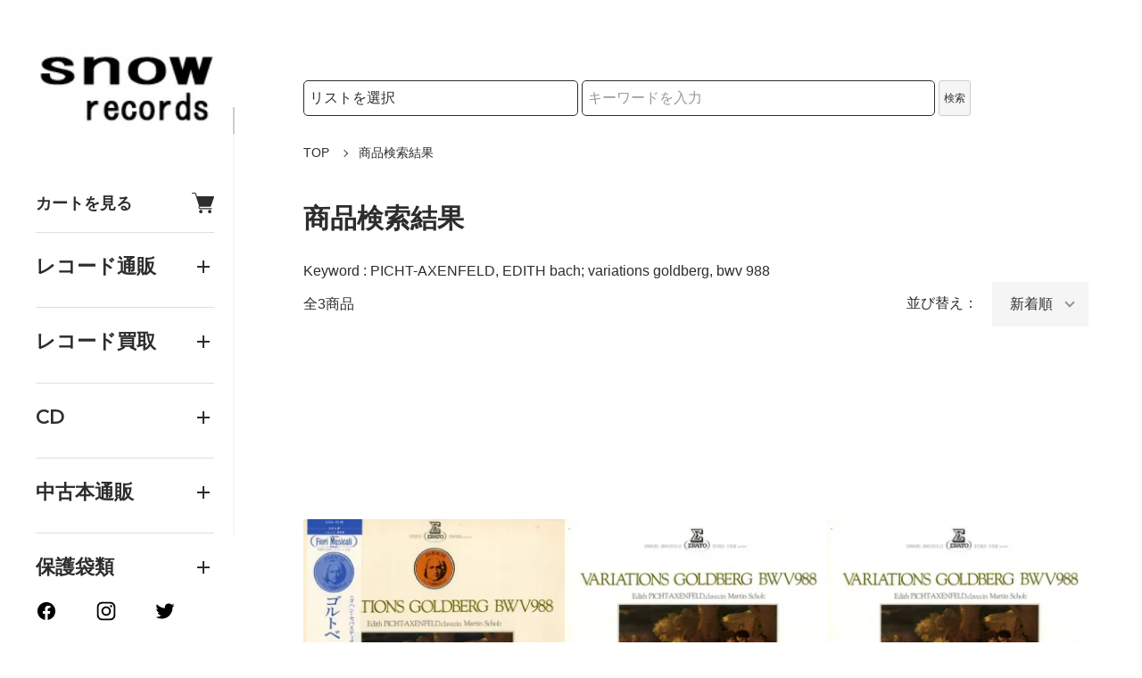

--- FILE ---
content_type: text/html; charset=EUC-JP
request_url: https://www.snowrecords.jp/?mode=srh&sort=n&cid=624153%2C0&keyword=PICHT-AXENFELD,%20EDITH%20bach;%20variations%20goldberg,%20bwv%20988
body_size: 20709
content:
<!DOCTYPE html PUBLIC "-//W3C//DTD XHTML 1.0 Transitional//EN" "http://www.w3.org/TR/xhtml1/DTD/xhtml1-transitional.dtd">
<html xmlns:og="http://ogp.me/ns#" xmlns:fb="http://www.facebook.com/2008/fbml" xmlns:mixi="http://mixi-platform.com/ns#" xmlns="http://www.w3.org/1999/xhtml" xml:lang="ja" lang="ja" dir="ltr">
<head>
<meta http-equiv="content-type" content="text/html; charset=euc-jp" />
<meta http-equiv="X-UA-Compatible" content="IE=edge,chrome=1" />
<meta name="viewport" content="width=device-width,initial-scale=1">
<title>商品検索 - 中古レコード・CD通販 | オールジャン取扱いのスノーレコード</title>
<meta name="Keywords" content="商品検索,中古レコード,vinyl,アナログ,CD,大阪,買取,通販" />
<meta name="Description" content="創業20年以上の老舗中古レコード通販サイト。ジャズ、ロック、クラシックなど様々なジャンルのアナログレコードやCDを取り扱い。全国からの買取も実施中。" />
<meta name="Author" content="スノーレコード" />
<meta name="Copyright" content="&amp;amp;amp;amp;amp;amp;amp;amp;copy; Hokuhokutou, Incorporated" />
<meta http-equiv="content-style-type" content="text/css" />
<meta http-equiv="content-script-type" content="text/javascript" />
<link rel="stylesheet" href="https://www.snowrecords.jp/css/framework/colormekit.css" type="text/css" />
<link rel="stylesheet" href="https://www.snowrecords.jp/css/framework/colormekit-responsive.css" type="text/css" />
<link rel="stylesheet" href="https://img07.shop-pro.jp/PA01027/662/css/12/index.css?cmsp_timestamp=20250930181024" type="text/css" />
<link rel="stylesheet" href="https://img07.shop-pro.jp/PA01027/662/css/12/product_srh.css?cmsp_timestamp=20250930181024" type="text/css" />

<link rel="alternate" type="application/rss+xml" title="rss" href="https://www.snowrecords.jp/?mode=rss" />
<link rel="shortcut icon" href="https://img07.shop-pro.jp/PA01027/662/favicon.ico?cmsp_timestamp=20251205184243" />
<script type="text/javascript" src="//ajax.googleapis.com/ajax/libs/jquery/1.11.0/jquery.min.js" ></script>
<meta property="og:title" content="商品検索 - 中古レコード・CD通販 | オールジャン取扱いのスノーレコード" />
<meta property="og:description" content="創業20年以上の老舗中古レコード通販サイト。ジャズ、ロック、クラシックなど様々なジャンルのアナログレコードやCDを取り扱い。全国からの買取も実施中。" />
<meta property="og:url" content="https://www.snowrecords.jp?mode=srh&sort=n&cid=624153%2C0&keyword=PICHT-AXENFELD%2C+EDITH+bach%3B+variations+goldberg%2C+bwv+988" />
<meta property="og:site_name" content="中古レコード・CD通販 | オールジャン取扱いのスノーレコード" />
<link rel="alternate" hreflang="en" href="https://www.snowrecords.com/">
<link rel="alternate" hreflang="ja" href="https://www.snowrecords.jp/">


<!-- Clarity tracking code for https://snowrecords.jp/ -->
<script type="text/javascript">
    (function(c,l,a,r,i,t,y){
        c[a]=c[a]||function(){(c[a].q=c[a].q||[]).push(arguments)};
        t=l.createElement(r);t.async=1;t.src="https://www.clarity.ms/tag/"+i;
        y=l.getElementsByTagName(r)[0];y.parentNode.insertBefore(t,y);
    })(window, document, "clarity", "script", "gy5ndw4b1c");
</script>

  <!-- {* アイコン定義 *} -->
  <svg xmlns="http://www.w3.org/2000/svg" style="display:none">
    <symbol id="minus" viewBox="0 0 500 500">
      <rect x="0" y="220" width="500" height="60" />
    </symbol>
    <symbol id="plus" viewBox="0 0 500 500">
      <rect x="0" y="220" width="500" height="60" />
      <rect x="220" y="0" width="60" height="500" />
    </symbol>
    <symbol id="interval" viewBox="0 0 500 500">
      <circle cx="180" cy="250" r="10" fill="currentColor" />
      <circle cx="250" cy="250" r="10" fill="currentColor" />
      <circle cx="320" cy="250" r="10" fill="currentColor" />
    </symbol>
    <symbol id="bars" viewBox="0 0 500 500">
      <rect x="0" y="50" width="500" height="20" />
      <rect x="0" y="240" width="500" height="20" />
      <rect x="0" y="430" width="500" height="20" />
    </symbol>
    <symbol id="close" viewBox="0 0 500 500">
      <line x1="60" x2="440" y1="30" y2="470" stroke="currentColor" stroke-width="15" stroke-linecap="square"/>
      <line x1="440" x2="60" y1="30" y2="470" stroke="currentColor" stroke-width="15" stroke-linecap="square"/>
    </symbol>
    <symbol id="envelope-o" viewBox="0 0 1792 1792">
      <path d="M1664 1504V736q-32 36-69 66-268 206-426 338-51 43-83 67t-86.5 48.5T897 1280h-2q-48 0-102.5-24.5T706 1207t-83-67q-158-132-426-338-37-30-69-66v768q0 13 9.5 22.5t22.5 9.5h1472q13 0 22.5-9.5t9.5-22.5zm0-1051v-24.5l-.5-13-3-12.5-5.5-9-9-7.5-14-2.5H160q-13 0-22.5 9.5T128 416q0 168 147 284 193 152 401 317 6 5 35 29.5t46 37.5 44.5 31.5T852 1143t43 9h2q20 0 43-9t50.5-27.5 44.5-31.5 46-37.5 35-29.5q208-165 401-317 54-43 100.5-115.5T1664 453zm128-37v1088q0 66-47 113t-113 47H160q-66 0-113-47T0 1504V416q0-66 47-113t113-47h1472q66 0 113 47t47 113z"/>
    </symbol>
    <symbol id="facebook" viewBox="-100 -100 1224 1224">
      <path d="m1024,512C1024,229.23,794.77,0,512,0S0,229.23,0,512c0,255.55,187.23,467.37,432,505.78v-357.78h-130v-148h130v-112.8c0-128.32,76.44-199.2,193.39-199.2,56.02,0,114.61,10,114.61,10v126h-64.56c-63.6,0-83.44,39.47-83.44,79.96v96.04h142l-22.7,148h-119.3v357.78c244.77-38.41,432-250.22,432-505.78Z"/><path style="fill:transparent" d="m711.3,660l22.7-148h-142v-96.04c0-40.49,19.84-79.96,83.44-79.96h64.56v-126s-58.59-10-114.61-10c-116.95,0-193.39,70.88-193.39,199.2v112.8h-130v148h130v357.78c26.07,4.09,52.78,6.22,80,6.22s53.93-2.13,80-6.22v-357.78h119.3Z"/>
    </symbol>
    <symbol id="google-plus" viewBox="0 0 1792 1792">
      <path d="M1181 913q0 208-87 370.5t-248 254-369 91.5q-149 0-285-58t-234-156-156-234-58-285 58-285 156-234 234-156 285-58q286 0 491 192L769 546Q652 433 477 433q-123 0-227.5 62T84 663.5 23 896t61 232.5T249.5 1297t227.5 62q83 0 152.5-23t114.5-57.5 78.5-78.5 49-83 21.5-74H477V791h692q12 63 12 122zm867-122v210h-209v209h-210v-209h-209V791h209V582h210v209h209z"/>
    </symbol>
    <symbol id="heart" viewBox="0 0 1792 1792">
      <path d="M896 1664q-26 0-44-18l-624-602q-10-8-27.5-26T145 952.5 77 855 23.5 734 0 596q0-220 127-344t351-124q62 0 126.5 21.5t120 58T820 276t76 68q36-36 76-68t95.5-68.5 120-58T1314 128q224 0 351 124t127 344q0 221-229 450l-623 600q-18 18-44 18z"/>
    </symbol>
    <symbol id="home" viewBox="0 0 1792 1792">
      <path d="M1472 992v480q0 26-19 45t-45 19h-384v-384H768v384H384q-26 0-45-19t-19-45V992q0-1 .5-3t.5-3l575-474 575 474q1 2 1 6zm223-69l-62 74q-8 9-21 11h-3q-13 0-21-7L896 424l-692 577q-12 8-24 7-13-2-21-11l-62-74q-8-10-7-23.5t11-21.5l719-599q32-26 76-26t76 26l244 204V288q0-14 9-23t23-9h192q14 0 23 9t9 23v408l219 182q10 8 11 21.5t-7 23.5z"/>
    </symbol>
    <symbol id="info-circle" viewBox="0 0 1792 1792">
      <path d="M1152 1376v-160q0-14-9-23t-23-9h-96V672q0-14-9-23t-23-9H672q-14 0-23 9t-9 23v160q0 14 9 23t23 9h96v320h-96q-14 0-23 9t-9 23v160q0 14 9 23t23 9h448q14 0 23-9t9-23zm-128-896V320q0-14-9-23t-23-9H800q-14 0-23 9t-9 23v160q0 14 9 23t23 9h192q14 0 23-9t9-23zm640 416q0 209-103 385.5T1281.5 1561 896 1664t-385.5-103T231 1281.5 128 896t103-385.5T510.5 231 896 128t385.5 103T1561 510.5 1664 896z"/>
    </symbol>
    <symbol id="instagram" viewBox="-40 -40 583.84 583.84">
      <path d="m251.92,45.39c67.27,0,75.23.26,101.8,1.47,24.56,1.12,37.9,5.22,46.78,8.67,11.76,4.57,20.15,10.03,28.97,18.84,8.82,8.82,14.28,17.21,18.84,28.97,3.45,8.88,7.55,22.22,8.67,46.78,1.21,26.56,1.47,34.53,1.47,101.8s-.26,75.23-1.47,101.8c-1.12,24.56-5.22,37.9-8.67,46.78-4.57,11.76-10.03,20.15-18.84,28.97-8.82,8.82-17.21,14.28-28.97,18.84-8.88,3.45-22.22,7.55-46.78,8.67-26.56,1.21-34.53,1.47-101.8,1.47s-75.24-.26-101.8-1.47c-24.56-1.12-37.9-5.22-46.78-8.67-11.76-4.57-20.15-10.03-28.97-18.84-8.82-8.82-14.28-17.21-18.84-28.97-3.45-8.88-7.55-22.22-8.67-46.78-1.21-26.56-1.47-34.53-1.47-101.8s.26-75.23,1.47-101.8c1.12-24.56,5.22-37.9,8.67-46.78,4.57-11.76,10.03-20.15,18.84-28.97s17.21-14.28,28.97-18.84c8.88-3.45,22.22-7.55,46.78-8.67,26.56-1.21,34.53-1.47,101.8-1.47m0-45.39c-68.42,0-77,.29-103.87,1.52-26.81,1.22-45.13,5.48-61.15,11.71-16.57,6.44-30.62,15.05-44.62,29.06-14.01,14.01-22.62,28.05-29.06,44.62-6.23,16.02-10.49,34.34-11.71,61.15-1.23,26.87-1.52,35.45-1.52,103.87s.29,77,1.52,103.87c1.22,26.81,5.48,45.13,11.71,61.15,6.44,16.57,15.05,30.62,29.06,44.62,14.01,14.01,28.05,22.62,44.62,29.06,16.02,6.23,34.34,10.49,61.15,11.71,26.87,1.23,35.45,1.52,103.87,1.52s77-.29,103.87-1.52c26.81-1.22,45.13-5.48,61.15-11.71,16.57-6.44,30.62-15.05,44.62-29.06,14.01-14.01,22.62-28.05,29.06-44.62,6.23-16.02,10.49-34.34,11.71-61.15,1.23-26.87,1.52-35.45,1.52-103.87s-.29-77-1.52-103.87c-1.22-26.81-5.48-45.13-11.71-61.15-6.44-16.57-15.05-30.62-29.06-44.62-14.01-14.01-28.05-22.62-44.62-29.06-16.02-6.23-34.34-10.49-61.15-11.71-26.87-1.23-35.45-1.52-103.87-1.52h0Z"/><path d="m251.92,122.56c-71.45,0-129.36,57.92-129.36,129.36s57.92,129.36,129.36,129.36,129.36-57.92,129.36-129.36-57.92-129.36-129.36-129.36Zm0,213.34c-46.38,0-83.97-37.6-83.97-83.97s37.6-83.97,83.97-83.97,83.97,37.6,83.97,83.97-37.6,83.97-83.97,83.97Z"/><circle cx="386.4" cy="117.44" r="30.23"/>
    </symbol>
    <symbol id="pencil" viewBox="0 0 1792 1792">
      <path d="M491 1536l91-91-235-235-91 91v107h128v128h107zm523-928q0-22-22-22-10 0-17 7l-542 542q-7 7-7 17 0 22 22 22 10 0 17-7l542-542q7-7 7-17zm-54-192l416 416-832 832H128v-416zm683 96q0 53-37 90l-166 166-416-416 166-165q36-38 90-38 53 0 91 38l235 234q37 39 37 91z"/>
    </symbol>
    <symbol id="pinterest-p" viewBox="0 0 1792 1792">
      <path d="M256 597q0-108 37.5-203.5T397 227t152-123 185-78T936 0q158 0 294 66.5T1451 260t85 287q0 96-19 188t-60 177-100 149.5-145 103-189 38.5q-68 0-135-32t-96-88q-10 39-28 112.5t-23.5 95-20.5 71-26 71-32 62.5-46 77.5-62 86.5l-14 5-9-10q-15-157-15-188 0-92 21.5-206.5T604 972t52-203q-32-65-32-169 0-83 52-156t132-73q61 0 95 40.5T937 514q0 66-44 191t-44 187q0 63 45 104.5t109 41.5q55 0 102-25t78.5-68 56-95 38-110.5 20-111 6.5-99.5q0-173-109.5-269.5T909 163q-200 0-334 129.5T441 621q0 44 12.5 85t27 65 27 45.5T520 847q0 28-15 73t-37 45q-2 0-17-3-51-15-90.5-56t-61-94.5-32.5-108T256 597z"/>
    </symbol>
    <symbol id="search" viewBox="0 0 520 520">
      <circle cx="210" cy="210" r="190" fill="none" stroke="currentColor" stroke-width="30" />
      <line x1="355" y1="355" x2="500" y2="500" stroke="currentColor" stroke-width="25">
    </symbol>
    <symbol id="shopping-cart" viewBox="0 -12.865 351.98 351.98" style="fill:currentColor;">
      <path d="m349.45,62.61v-.05c-1.22-1.32-2.8-2.32-4.65-3.01-1.53-.53-3.33-.85-5.18-.85H81.1l-13.21-41.9c-1.27-3.91-3.01-7.71-5.65-10.72-3.17-3.7-7.4-6.08-13.05-6.08H7.45C3.38,0,0,3.38,0,7.45s3.38,7.45,7.45,7.45h39.73c4.49-.05,6.5,6.39,6.5,6.39l60.6,191.9c-.37.37-.79.74-1.16,1.11-4.91,4.91-7.98,11.73-7.98,19.23s3.07,14.32,7.98,19.23c4.97,4.97,11.73,8.03,19.23,8.03h179c4.12,0,7.45-3.38,7.45-7.5s-3.33-7.45-7.45-7.45h-179c-3.38,0-6.45-1.37-8.66-3.59-2.27-2.27-3.65-5.34-3.65-8.72s1.37-6.45,3.65-8.66c2.22-2.27,5.28-3.65,8.66-3.65h158.66c3.54,0,6.13-1.48,8.03-3.75,1.32-1.53,2.17-3.28,2.75-4.97l49.61-140.12c.42-1.16.58-2.27.58-3.33,0-2.48-.9-4.65-2.54-6.45Z"/><path d="m151.53,274.58c-3.22-1.32-6.66-2.06-10.25-2.06s-7.08.74-10.25,2.06c-3.28,1.37-6.23,3.38-8.72,5.81v.05h-.05c-2.43,2.48-4.44,5.44-5.81,8.66v.05c-1.32,3.17-2.06,6.66-2.06,10.25s.74,7.03,2.06,10.25c1.38,3.28,3.38,6.23,5.81,8.72h.05c2.48,2.48,5.44,4.49,8.66,5.86h.05c3.17,1.32,6.66,2.01,10.25,2.01s7.03-.69,10.25-2.01c3.27-1.37,6.23-3.38,8.72-5.86,2.48-2.48,4.49-5.44,5.86-8.72,1.32-3.22,2.01-6.66,2.01-10.25s-.69-7.08-2.01-10.25c-1.37-3.28-3.38-6.24-5.86-8.72v-.05c-2.48-2.43-5.44-4.44-8.72-5.81Z"/><path d="m271.73,324.24c3.22,1.32,6.66,2.01,10.25,2.01s7.08-.69,10.25-2.01h.05c3.28-1.37,6.18-3.38,8.66-5.86h.05c2.48-2.48,4.44-5.44,5.81-8.72,1.32-3.22,2.06-6.66,2.06-10.25s-.74-7.08-2.06-10.25c-1.37-3.28-3.33-6.24-5.81-8.72l-.05-.05c-2.43-2.43-5.39-4.44-8.72-5.81-3.17-1.32-6.66-2.06-10.25-2.06s-7.03.74-10.25,2.06c-3.27,1.37-6.23,3.38-8.72,5.81v.05c-2.48,2.48-4.49,5.44-5.81,8.66v.05c-1.32,3.17-2.06,6.66-2.06,10.25s.74,7.03,2.06,10.25c1.32,3.28,3.33,6.23,5.81,8.72,2.48,2.48,5.44,4.49,8.72,5.86Z"/>
    </symbol>
    <symbol id="sign-in" viewBox="0 0 1792 1792">
      <path d="M1312 896q0 26-19 45l-544 544q-19 19-45 19t-45-19-19-45v-288H192q-26 0-45-19t-19-45V704q0-26 19-45t45-19h448V352q0-26 19-45t45-19 45 19l544 544q19 19 19 45zm352-352v704q0 119-84.5 203.5T1376 1536h-320q-13 0-22.5-9.5t-9.5-22.5q0-4-1-20t-.5-26.5 3-23.5 10-19.5 20.5-6.5h320q66 0 113-47t47-113V544q0-66-47-113t-113-47h-312l-11.5-1-11.5-3-8-5.5-7-9-2-13.5q0-4-1-20t-.5-26.5 3-23.5 10-19.5 20.5-6.5h320q119 0 203.5 84.5T1664 544z"/>
    </symbol>
    <symbol id="sign-out" viewBox="0 0 1792 1792">
      <path d="M704 1440q0 4 1 20t.5 26.5-3 23.5-10 19.5-20.5 6.5H352q-119 0-203.5-84.5T64 1248V544q0-119 84.5-203.5T352 256h320q13 0 22.5 9.5T704 288q0 4 1 20t.5 26.5-3 23.5-10 19.5T672 384H352q-66 0-113 47t-47 113v704q0 66 47 113t113 47h312l11.5 1 11.5 3 8 5.5 7 9 2 13.5zm928-544q0 26-19 45l-544 544q-19 19-45 19t-45-19-19-45v-288H512q-26 0-45-19t-19-45V704q0-26 19-45t45-19h448V352q0-26 19-45t45-19 45 19l544 544q19 19 19 45z"/>
    </symbol>
    <symbol id="star" viewBox="0 0 1792 1792">
      <path d="M1728 647q0 22-26 48l-363 354 86 500q1 7 1 20 0 21-10.5 35.5T1385 1619q-19 0-40-12l-449-236-449 236q-22 12-40 12-21 0-31.5-14.5T365 1569q0-6 2-20l86-500L89 695q-25-27-25-48 0-37 56-46l502-73L847 73q19-41 49-41t49 41l225 455 502 73q56 9 56 46z"/>
    </symbol>
    <symbol id="twitter" viewBox="0 0 1792 1792">
      <path d="M1684 408q-67 98-162 167 1 14 1 42 0 130-38 259.5T1369.5 1125 1185 1335.5t-258 146-323 54.5q-271 0-496-145 35 4 78 4 225 0 401-138-105-2-188-64.5T285 1033q33 5 61 5 43 0 85-11-112-23-185.5-111.5T172 710v-4q68 38 146 41-66-44-105-115t-39-154q0-88 44-163 121 149 294.5 238.5T884 653q-8-38-8-74 0-134 94.5-228.5T1199 256q140 0 236 102 109-21 205-78-37 115-142 178 93-10 186-50z"/>
    </symbol>
    <symbol id="user-plus" viewBox="0 0 1792 1792">
      <path d="M576 896c-106 0-196.5-37.5-271.5-112.5S192 618 192 512s37.5-196.5 112.5-271.5S470 128 576 128s196.5 37.5 271.5 112.5S960 406 960 512s-37.5 196.5-112.5 271.5S682 896 576 896zM1536 1024h352c8.7 0 16.2 3.2 22.5 9.5s9.5 13.8 9.5 22.5v192c0 8.7-3.2 16.2-9.5 22.5s-13.8 9.5-22.5 9.5h-352v352c0 8.7-3.2 16.2-9.5 22.5s-13.8 9.5-22.5 9.5h-192c-8.7 0-16.2-3.2-22.5-9.5s-9.5-13.8-9.5-22.5v-352H928c-8.7 0-16.2-3.2-22.5-9.5s-9.5-13.8-9.5-22.5v-192c0-8.7 3.2-16.2 9.5-22.5s13.8-9.5 22.5-9.5h352V672c0-8.7 3.2-16.2 9.5-22.5s13.8-9.5 22.5-9.5h192c8.7 0 16.2 3.2 22.5 9.5s9.5 13.8 9.5 22.5v352z"/>
      <path d="M800 1248c0 34.7 12.7 64.7 38 90s55.3 38 90 38h256v238c-45.3 33.3-102.3 50-171 50H139c-80.7 0-145.3-23-194-69s-73-109.3-73-190c0-35.3 1.2-69.8 3.5-103.5s7-70 14-109 15.8-75.2 26.5-108.5 25-65.8 43-97.5 38.7-58.7 62-81 51.8-40.2 85.5-53.5 70.8-20 111.5-20c12.7 0 25.7 5.7 39 17 52.7 40.7 104.2 71.2 154.5 91.5S516.7 971 576 971s114.2-10.2 164.5-30.5S842.3 889.7 895 849c13.3-11.3 26.3-17 39-17 88 0 160.3 32 217 96H928c-34.7 0-64.7 12.7-90 38s-38 55.3-38 90v192z"/>
    </symbol>
    <symbol id="user" viewBox="0 0 1792 1792">
      <path d="M1600 1405c0 80-24.3 143.2-73 189.5s-113.3 69.5-194 69.5H459c-80.7 0-145.3-23.2-194-69.5S192 1485 192 1405c0-35.3 1.2-69.8 3.5-103.5s7-70 14-109 15.8-75.2 26.5-108.5 25-65.8 43-97.5 38.7-58.7 62-81 51.8-40.2 85.5-53.5 70.8-20 111.5-20c6 0 20 7.2 42 21.5s46.8 30.3 74.5 48 63.7 33.7 108 48S851.3 971 896 971s89.2-7.2 133.5-21.5 80.3-30.3 108-48 52.5-33.7 74.5-48 36-21.5 42-21.5c40.7 0 77.8 6.7 111.5 20s62.2 31.2 85.5 53.5 44 49.3 62 81 32.3 64.2 43 97.5 19.5 69.5 26.5 108.5 11.7 75.3 14 109 3.5 68.2 3.5 103.5z"/>
      <path d="M1280 512c0 106-37.5 196.5-112.5 271.5S1002 896 896 896s-196.5-37.5-271.5-112.5S512 618 512 512s37.5-196.5 112.5-271.5S790 128 896 128s196.5 37.5 271.5 112.5S1280 406 1280 512z"/>
    </symbol>
    <symbol id="youtube" viewBox="0 0 576 512">
      <path d="M549.655 124.083c-6.281-23.65-24.787-42.276-48.284-48.597C458.781 64 288 64 288 64S117.22 64 74.629 75.486c-23.497 6.322-42.003 24.947-48.284 48.597-11.412 42.867-11.412 132.305-11.412 132.305s0 89.438 11.412 132.305c6.281 23.65 24.787 41.5 48.284 47.821C117.22 448 288 448 288 448s170.78 0 213.371-11.486c23.497-6.321 42.003-24.171 48.284-47.821 11.412-42.867 11.412-132.305 11.412-132.305s0-89.438-11.412-132.305zm-317.51 213.508V175.185l142.739 81.205-142.739 81.201z"></path>
    </symbol>
  </svg>
  <!-- {* //アイコン定義 *} -->

<script>
  var Colorme = {"page":"product_srh","shop":{"account_id":"PA01027662","title":"\u4e2d\u53e4\u30ec\u30b3\u30fc\u30c9\u30fbCD\u901a\u8ca9 | \u30aa\u30fc\u30eb\u30b8\u30e3\u30f3\u53d6\u6271\u3044\u306e\u30b9\u30ce\u30fc\u30ec\u30b3\u30fc\u30c9"},"basket":{"total_price":0,"items":[]},"customer":{"id":null}};

  (function() {
    function insertScriptTags() {
      var scriptTagDetails = [{"src":"https:\/\/colorme-cdn.cart-rcv.jp\/PA01027662\/all-f6afb15103cafee8f7e7c8180b0aca84-845.js","integrity":null},{"src":"https:\/\/connect.buyee.jp\/9bea2005bdfa9da9f7b073f534aa7c2dc38eaee1547ed82aec630ccad1f17f6d\/main.js","integrity":"sha384-byELcfWPQPzufYaYepX\/Uf+bV5nuK1t97MwHJrgJ1sd\/+TB4eXlZ7L8ZZvjYfL5q"},{"src":"https:\/\/disable-right-click.colorme.app\/js\/disable-right-click.js","integrity":null}];
      var entry = document.getElementsByTagName('script')[0];

      scriptTagDetails.forEach(function(tagDetail) {
        var script = document.createElement('script');

        script.type = 'text/javascript';
        script.src = tagDetail.src;
        script.async = true;

        if( tagDetail.integrity ) {
          script.integrity = tagDetail.integrity;
          script.setAttribute('crossorigin', 'anonymous');
        }

        entry.parentNode.insertBefore(script, entry);
      })
    }

    window.addEventListener('load', insertScriptTags, false);
  })();
</script>

<script async src="https://www.googletagmanager.com/gtag/js?id=G-W2NFX4XKN1"></script>
<script>
  window.dataLayer = window.dataLayer || [];
  function gtag(){dataLayer.push(arguments);}
  gtag('js', new Date());
  
      gtag('config', 'G-W2NFX4XKN1', (function() {
      var config = {};
      if (Colorme && Colorme.customer && Colorme.customer.id != null) {
        config.user_id = Colorme.customer.id;
      }
      return config;
    })());
  
  </script></head>
<body>
<meta name="colorme-acc-payload" content="?st=1&pt=10030&ut=0&at=PA01027662&v=20251207125821&re=&cn=88ed9e7b2a76c0c57e322f6553881cae" width="1" height="1" alt="" /><script>!function(){"use strict";Array.prototype.slice.call(document.getElementsByTagName("script")).filter((function(t){return t.src&&t.src.match(new RegExp("dist/acc-track.js$"))})).forEach((function(t){return document.body.removeChild(t)})),function t(c){var r=arguments.length>1&&void 0!==arguments[1]?arguments[1]:0;if(!(r>=c.length)){var e=document.createElement("script");e.onerror=function(){return t(c,r+1)},e.src="https://"+c[r]+"/dist/acc-track.js?rev=3",document.body.appendChild(e)}}(["acclog001.shop-pro.jp","acclog002.shop-pro.jp"])}();</script><div class="classic">
  <link rel="preconnect" href="https://fonts.googleapis.com">
  <link rel="preconnect" href="https://fonts.gstatic.com" crossorigin>
  <script src="https://img.shop-pro.jp/tmpl_js/90/slick.min.js" defer></script>
  <script src="https://img.shop-pro.jp/tmpl_js/90/jquery.magnific-popup.min.js" defer></script>
  
    <nav class="l-navigation">

        <div class="c-logo">
      <a href="https://www.snowrecords.jp/"><img src="https://img07.shop-pro.jp/PA01027/662/PA01027662.jpg?cmsp_timestamp=20251205184243" alt="中古レコード・CD通販 | オールジャン取扱いのスノーレコード" /></a>
    </div>
    
    <a href="https://www.snowrecords.jp/cart/proxy/basket?shop_id=PA01027662&shop_domain=snowrecords.jp" class="c-cart forMobile">
      <span class="c-cart-icon"><svg><use xlink:href="#shopping-cart"></use></svg><span></span></span>
    </a>
    <div class="c-drawerOpener" onclick="CLASSIC.drawerOpen();"><svg><use xlink:href="#bars"></use></svg></div>
    <div class="c-drawerCloser" onclick="CLASSIC.drawerClose();"><svg><use xlink:href="#close"></use></svg></div>

    <div class="c-drawer">
						
        			

      <a href="https://www.snowrecords.jp/cart/proxy/basket?shop_id=PA01027662&shop_domain=snowrecords.jp" class="c-cart">
        カートを見る<span class="c-cart-icon"><svg><use xlink:href="#shopping-cart"></use></svg><span></span></span>
      </a>
<hr>
			        <h4 class="c-accordionHeader">
          レコード通販
        </h4>
<div class="c-accordion">

<div class="c-top-interval">
    <form role="search" action="https://www.snowrecords.jp/" method="get">
        <input type="hidden" name="mode" value="srh" /><input type="hidden" name="sort" value="n" />
        
        <label for="search-category-main" class="visually-hidden">検索カテゴリ</label>
        <select name="cid" id="search-category-main" class="search-select">
            <option value="624153,0">レコード通販検索</option>
        </select>
        
        <div class="c-search">
            <div class="l-header-search__input">
                <label for="search-keyword-main" class="visually-hidden">検索キーワード</label>
                <input type="text" name="keyword" id="search-keyword-main" placeholder="" />
            </div>
            <button class="l-header-search__submit" type="submit" aria-label="検索">
                <svg><use xlink:href="#search"></use></svg>
            </button>
        </div>
    </form>
</div>
<style>
.visually-hidden {
    position: absolute;
    width: 1px;
    height: 1px;
    padding: 0;
    margin: -1px;
    overflow: hidden;
    clip: rect(0, 0, 0, 0);
    white-space: nowrap;
    border: 0;
}
</style>

								<ul>
									<li><a href="https://www.snowrecords.jp/?mode=cate&cbid=624153&csid=0&sort=n">通販リスト一覧</a></li>
								</ul>
								<div class="c-accordionHeader">邦楽</div>
								<ul class="c-accordion">
									<li><a href="https://www.snowrecords.jp/?mode=cate&amp;cbid=624153&amp;csid=43&amp;sort=n">日本のポップス</a></li>
									<li><a href="https://www.snowrecords.jp/?mode=cate&amp;cbid=624153&amp;csid=44&amp;sort=n">日本のロック</a></li>
									<li><a href="https://www.snowrecords.jp/?mode=cate&amp;cbid=624153&amp;csid=24&amp;sort=n">演歌</a></li>
									<li><a href="https://www.snowrecords.jp/?mode=cate&amp;cbid=624153&amp;csid=34&amp;sort=n">グループ・サウンズ</a></li>
									<li><a href="https://www.snowrecords.jp/?mode=cate&amp;cbid=624153&amp;csid=93&amp;sort=n">軍歌</a></li>
									<li><a href="https://www.snowrecords.jp/?mode=cate&amp;cbid=624153&amp;csid=75&amp;sort=n">校歌</a></li>
									<li><a href="https://www.snowrecords.jp/?mode=cate&amp;cbid=624153&amp;csid=48&amp;sort=n">琴</a></li>
									<li><a href="https://www.snowrecords.jp/?mode=cate&amp;cbid=624153&amp;csid=76&amp;sort=n">尺八</a></li>
									<li><a href="https://www.snowrecords.jp/?mode=cate&amp;cbid=624153&amp;csid=77&amp;sort=n">三味線</a></li>
									<li><a href="https://www.snowrecords.jp/?mode=cate&amp;cbid=624153&amp;csid=78&amp;sort=n">昭和歌謡</a></li>
									<li><a href="https://www.snowrecords.jp/?mode=cate&amp;cbid=624153&amp;csid=84&amp;sort=n">シンガーソングライター</a></li>
									<li><a href="https://www.snowrecords.jp/?mode=cate&amp;cbid=624153&amp;csid=87&amp;sort=n">宝塚歌劇</a></li>
									<li><a href="https://www.snowrecords.jp/?mode=cate&amp;cbid=624153&amp;csid=51&amp;sort=n">民謡</a></li>
									<li><a href="https://www.snowrecords.jp/?mode=cate&amp;cbid=624153&amp;csid=72&amp;sort=n">浪曲</a></li>
								</ul>
								<div class="c-accordionHeader">R&amp;B/ソウル</div>
								<ul class="c-accordion">
									<li><a href="https://www.snowrecords.jp/?mode=cate&amp;cbid=624153&amp;csid=66&amp;sort=n">R&amp;B</a></li>
									<li><a href="https://www.snowrecords.jp/?mode=cate&amp;cbid=624153&amp;csid=80&amp;sort=n">ソウルミュージック</a></li>
									<li><a href="https://www.snowrecords.jp/?mode=cate&amp;cbid=624153&amp;csid=27&amp;sort=n">ファンク</a></li>
									<li><a href="https://www.snowrecords.jp/?mode=cate&amp;cbid=624153&amp;csid=52&amp;sort=n">モータウン</a></li>
								</ul>
								<div class="c-accordionHeader">イージー・リスニング</div>
								<ul class="c-accordion">
									<li><a href="https://www.snowrecords.jp/?mode=cate&amp;cbid=624153&amp;csid=22&amp;sort=n">イージーリスニング全般</a></li>
									<li><a href="https://www.snowrecords.jp/?mode=cate&amp;cbid=624153&amp;csid=23&amp;sort=n">エレクトーン</a></li>
									<li><a href="https://www.snowrecords.jp/?mode=cate&amp;cbid=624153&amp;csid=55&amp;sort=n">ニューエイジ</a></li>
								</ul>
								<div class="c-accordionHeader">カントリー/ブルース</div>
								<ul class="c-accordion">
									<li><a href="https://www.snowrecords.jp/?mode=cate&amp;cbid=624153&amp;csid=13&amp;sort=n">カントリー・ミュージック</a></li>
									<li><a href="https://www.snowrecords.jp/?mode=cate&amp;cbid=624153&amp;csid=81&amp;sort=n">サザンロック</a></li>
									<li><a href="https://www.snowrecords.jp/?mode=cate&amp;cbid=624153&amp;csid=5&amp;sort=n">ブルース</a></li>
									<li><a href="https://www.snowrecords.jp/?mode=cate&amp;cbid=624153&amp;csid=99&amp;sort=n">ブルーグラス</a></li>
								</ul>
								<div class="c-accordionHeader">クラシック音楽</div>
								<ul class="c-accordion">
									<li><a href="https://www.snowrecords.jp/?mode=cate&amp;cbid=624153&amp;csid=11&amp;sort=n">クラシック音楽全般</a></li>
									<li><a href="https://www.snowrecords.jp/?mode=cate&amp;cbid=624153&amp;csid=61&amp;sort=n">オペラ</a></li>
								</ul>
								<div class="c-accordionHeader">コメディー／お笑い</div>
								<ul class="c-accordion">
									<li><a href="https://www.snowrecords.jp/?mode=cate&amp;cbid=624153&amp;csid=12&amp;sort=n">お笑い</a></li>
									<li><a href="https://www.snowrecords.jp/?mode=cate&amp;cbid=624153&amp;csid=67&amp;sort=n">落語</a></li>
								</ul>
								<div class="c-accordionHeader">サウンドトラック</div>
								<ul class="c-accordion">
									<li><a href="https://www.snowrecords.jp/?mode=cate&amp;cbid=624153&amp;csid=2&amp;sort=n">アニメ</a></li>
									<li><a href="https://www.snowrecords.jp/?mode=cate&amp;cbid=624153&amp;csid=29&amp;sort=n">ゲームミュージック</a></li>
									<li><a href="https://www.snowrecords.jp/?mode=cate&amp;cbid=624153&amp;csid=62&amp;sort=n">サウンドトラック全般</a></li>
									<li><a href="https://www.snowrecords.jp/?mode=cate&amp;cbid=624153&amp;csid=18&amp;sort=n">ディズニー</a></li>
									<li><a href="https://www.snowrecords.jp/?mode=cate&amp;cbid=624153&amp;csid=91&amp;sort=n">特撮</a></li>
									<li><a href="https://www.snowrecords.jp/?mode=cate&amp;cbid=624153&amp;csid=54&amp;sort=n">ミュージカル</a></li>
								</ul>
								<div class="c-accordionHeader">ジャズ</div>
								<ul class="c-accordion">
									<li><a href="https://www.snowrecords.jp/?mode=cate&cbid=624153&csid=53&amp;sort=n">アシッドジャズ</a></li>
									<li><a href="https://www.snowrecords.jp/?mode=cate&amp;cbid=624153&amp;csid=46&amp;sort=n">ジャズ全般</a></li>
									<li><a href="https://www.snowrecords.jp/?mode=cate&amp;cbid=624153&amp;csid=28&amp;sort=n">フュージョン</a></li>
									<li><a href="https://www.snowrecords.jp/?mode=cate&amp;cbid=624153&amp;csid=6&amp;sort=n">ボサノヴァ</a></li>
								</ul>
								<div class="c-accordionHeader">宗教関連</div>
								<ul class="c-accordion">
									<li><a href="https://www.snowrecords.jp/?mode=cate&amp;cbid=624153&amp;csid=32&amp;sort=n">ゴスペル</a></li>
									<li><a href="https://www.snowrecords.jp/?mode=cate&amp;cbid=624153&amp;csid=70&amp;sort=n">宗教音楽</a></li>
								</ul>
								<div class="c-accordionHeader">ダンス・ミュージック</div>
								<ul class="c-accordion">
									<li><a href="https://www.snowrecords.jp/?mode=cate&cbid=624153&csid=53&amp;sort=n">アシッドジャズ</a></li>
									<li><a href="https://www.snowrecords.jp/?mode=cate&amp;cbid=624153&amp;csid=17&amp;sort=n">ディスコミュージック</a></li>
									<li><a href="https://www.snowrecords.jp/?mode=cate&amp;cbid=624153&amp;csid=89&amp;sort=n">テクノ</a></li>
									<li><a href="https://www.snowrecords.jp/?mode=cate&amp;cbid=624153&amp;csid=40&amp;sort=n">ハウス</a></li>
								</ul>
								<div class="c-accordionHeader">チルドレン/童謡</div>
								<ul class="c-accordion">
									<li><a href="https://www.snowrecords.jp/?mode=cate&amp;cbid=624153&amp;csid=10&amp;sort=n">チルドレンズ・ソング</a></li>
									<li><a href="https://www.snowrecords.jp/?mode=cate&amp;cbid=624153&amp;csid=20&amp;sort=n">童謡</a></li>
								</ul>
								<div class="c-accordionHeader">パンク/ニューウェイヴ</div>
								<ul class="c-accordion">
									<li><a href="https://www.snowrecords.jp/?mode=cate&amp;cbid=624153&amp;csid=65&amp;sort=n">パンク/ハードコア</a></li>
									<li><a href="https://www.snowrecords.jp/?mode=cate&amp;cbid=624153&amp;csid=56&amp;sort=n">ニューウェイヴ</a></li>
									<li><a href="https://www.snowrecords.jp/?mode=cate&amp;cbid=624153&amp;csid=33&amp;sort=n">ゴシック/ダークウェイヴ</a></li>
								</ul>
								<div class="c-accordionHeader">フォーク・ロック</div>
								<ul class="c-accordion">
									<li><a href="https://www.snowrecords.jp/?mode=cate&amp;cbid=624153&amp;csid=25&amp;sort=n">フォークロック全般</a></li>
								</ul>
								<div class="c-accordionHeader">HM/HR</div>
								<ul class="c-accordion">
									<li><a href="https://www.snowrecords.jp/?mode=cate&amp;cbid=624153&amp;csid=45&amp;sort=n">ジャパニーズ・メタル</a></li>
									<li><a href="https://www.snowrecords.jp/?mode=cate&amp;cbid=624153&amp;csid=50&amp;sort=n">ヘヴィメタル/ハードロック</a></li>
								</ul>
								<div class="c-accordionHeader">ポップス</div>
								<ul class="c-accordion">
									<li><a href="https://www.snowrecords.jp/?mode=cate&amp;cbid=624153&amp;csid=63&amp;sort=n">ポップス全般</a></li>
									<li><a href="https://www.snowrecords.jp/?mode=cate&amp;cbid=624153&amp;csid=9&amp;sort=n">シャンソン/フレンチポップ</a>
									<li><a href="https://www.snowrecords.jp/?mode=cate&amp;cbid=624153&amp;csid=43&amp;sort=n">日本のポップス</a></li>
								</ul>
								<div class="c-accordionHeader">ラップ/ヒップホップ</div>
								<ul class="c-accordion">
									<li><a href="https://www.snowrecords.jp/?mode=cate&amp;cbid=624153&amp;csid=39&amp;sort=n">ラップ/ヒップホップ全般</a></li>
								</ul>
								<div class="c-accordionHeader">ラテン音楽</div>
								<ul class="c-accordion">
									<li><a href="https://www.snowrecords.jp/?mode=cate&amp;cbid=624153&amp;csid=73&amp;sort=n">サルサ</a></li>
									<li><a href="https://www.snowrecords.jp/?mode=cate&amp;cbid=624153&amp;csid=74&amp;sort=n">サンバ</a></li>
									<li><a href="https://www.snowrecords.jp/?mode=cate&amp;cbid=624153&amp;csid=88&amp;sort=n">タンゴ</a></li>
									<li><a href="https://www.snowrecords.jp/?mode=cate&amp;cbid=624153&amp;csid=97&amp;sort=n">フォルクローレ</a></li>
									<li><a href="https://www.snowrecords.jp/?mode=cate&amp;cbid=624153&amp;csid=98&amp;sort=n">フラメンコ</a></li>
									<li><a href="https://www.snowrecords.jp/?mode=cate&amp;cbid=624153&amp;csid=6&amp;sort=n">ボサノヴァ</a></li>
									<li><a href="https://www.snowrecords.jp/?mode=cate&amp;cbid=624153&amp;csid=49&amp;sort=n">ラテン音楽全般</a></li>
								</ul>
								<div class="c-accordionHeader">レゲエ</div>
								<ul class="c-accordion">
									<li><a href="https://www.snowrecords.jp/?mode=cate&amp;cbid=624153&amp;csid=69&amp;sort=n">レゲエ</a></li>
									<li><a href="https://www.snowrecords.jp/?mode=cate&amp;cbid=624153&amp;csid=79&amp;sort=n">スカ</a></li>
								</ul>
								<div class="c-accordionHeader">ロック</div>
								<ul class="c-accordion">
									<li><a href="https://www.snowrecords.jp/?mode=cate&amp;cbid=624153&amp;csid=3&amp;sort=n">AOR</a></li>
									<li><a href="https://www.snowrecords.jp/?mode=cate&amp;cbid=624153&amp;csid=41&amp;sort=n">インダストリアル</a></li>
									<li><a href="https://www.snowrecords.jp/?mode=cate&amp;cbid=624153&amp;csid=1&amp;sort=n">オルタナ</a></li>
									<li><a href="https://www.snowrecords.jp/?mode=cate&amp;cbid=624153&amp;csid=60&amp;sort=n">オールディーズ</a></li>
									<li><a href="https://www.snowrecords.jp/?mode=cate&amp;cbid=624153&amp;csid=30&amp;sort=n">ガレージロック</a><br>
										<li><a href="https://www.snowrecords.jp/?mode=cate&amp;cbid=624153&amp;csid=31&amp;sort=n">グラムロック</a></li>
									<li><a href="https://www.snowrecords.jp/?mode=cate&amp;cbid=624153&amp;csid=85&amp;sort=n">サーフロック</a></li>
									<li><a href="https://www.snowrecords.jp/?mode=cate&amp;cbid=624153&amp;csid=41&amp;sort=n">ノイズ/インダストリアル</a></li>
									<li><a href="https://www.snowrecords.jp/?mode=cate&amp;cbid=624153&amp;csid=7&amp;sort=n">ブリティッシュ・ビート</a></li>
									<li><a href="https://www.snowrecords.jp/?mode=cate&amp;cbid=624153&amp;csid=64&amp;sort=n">プログレ</a></li>
									<li><a href="https://www.snowrecords.jp/?mode=cate&amp;cbid=624153&amp;csid=71&amp;sort=n">ロック全般</a></li>
								</ul>
								<div class="c-accordionHeader">ワールド・ミュージック</div>
								<ul class="c-accordion">
									<li><a href="https://www.snowrecords.jp/?mode=cate&amp;cbid=624153&amp;csid=8&amp;sort=n">カンツォーネ</a></li>
									<li><a href="https://www.snowrecords.jp/?mode=cate&amp;cbid=624153&amp;csid=38&amp;sort=n">ハワイアン</a></li>
									<li><a href="https://www.snowrecords.jp/?mode=cate&amp;cbid=624153&amp;csid=94&amp;sort=n">ワールド全般</a></li>
								</ul>
								<div class="c-accordionHeader">その他</div>
								<ul class="c-accordion">
									<li><a href="https://www.snowrecords.jp/?mode=cate&amp;cbid=624153&amp;csid=42&amp;sort=n">インストラクション</a></li>
									<li><a href="https://www.snowrecords.jp/?mode=cate&amp;cbid=624153&amp;csid=47&amp;sort=n">カラオケ</a></li>
									<li><a href="https://www.snowrecords.jp/?mode=cate&amp;cbid=624153&amp;csid=82&amp;sort=n">スポークン・ワールド</a></li>
									<li><a href="https://www.snowrecords.jp/?mode=cate&amp;cbid=624153&amp;csid=83&amp;sort=n">スポーツ</a></li>
									<li><a href="https://www.snowrecords.jp/?mode=cate&amp;cbid=624153&amp;csid=19&amp;sort=n">ドキュメンタリー</a></li>
									</ul>
			</div>
			<hr>
              <h4 class="c-accordionHeader">
          レコード買取
        </h4>
<div class="c-accordion">

<div class="c-top-interval">
    <form role="search" action="https://www.snowrecords.jp/" method="get">
        <input type="hidden" name="mode" value="srh" /><input type="hidden" name="sort" value="n" />
        
        <label for="search-category-buyback" class="visually-hidden">検索カテゴリ</label>
        <select name="cid" id="search-category-buyback" class="search-select">
            <option value="624149,0">レコード買取検索</option>
        </select>
        
        <div class="c-search">
            <div class="l-header-search__input">
                <label for="search-keyword-buyback" class="visually-hidden">検索キーワード</label>
                <input type="text" name="keyword" id="search-keyword-buyback" placeholder="" />
            </div>
            <button class="l-header-search__submit" type="submit" aria-label="買取情報を検索">
                <svg><use xlink:href="#search"></use></svg>
            </button>
        </div>
    </form>
</div>

					
								<ul>
									<li><a href="https://www.snowrecords.jp/?mode=f6">レコード買取について</a></li><br>
									<li><a href="https://www.snowrecords.jp/?mode=cate&amp;cbid=624149&csid=0&amp;sort=n">買取リスト一覧</a></li>
								</ul>
								<div class="c-accordionHeader">邦楽</div>
								<ul class="c-accordion">
									<li><a href="https://www.snowrecords.jp/?mode=cate&amp;cbid=624149&amp;csid=43&amp;sort=n">日本のポップス</a></li>
									<li><a href="https://www.snowrecords.jp/?mode=cate&amp;cbid=624149&amp;csid=44&amp;sort=n">日本のロック</a></li>
									<li><a href="https://www.snowrecords.jp/?mode=cate&amp;cbid=624149&amp;csid=24&amp;sort=n">演歌</a></li>
									<li><a href="https://www.snowrecords.jp/?mode=cate&amp;cbid=624149&amp;csid=34&amp;sort=n">グループサウンズ</a></li>
									<li><a href="https://www.snowrecords.jp/?mode=cate&amp;cbid=624149&amp;csid=93&amp;sort=n">軍歌</a></li>
									<li><a href="https://www.snowrecords.jp/?mode=cate&amp;cbid=624149&amp;csid=75&amp;sort=n">校歌</a></li>
									<li><a href="https://www.snowrecords.jp/?mode=cate&amp;cbid=624149&amp;csid=48&amp;sort=n">琴</a></li>
									<li><a href="https://www.snowrecords.jp/?mode=cate&amp;cbid=624149&amp;csid=76&amp;sort=n">尺八</a></li>
									<li><a href="https://www.snowrecords.jp/?mode=cate&amp;cbid=624149&amp;csid=77&amp;sort=n">三味線</a></li>
									<li><a href="https://www.snowrecords.jp/?mode=cate&amp;cbid=624149&amp;csid=78&amp;sort=n">昭和歌謡</a></li>
									<li><a href="httsp://www.snowrecords.jp/?mode=cate&amp;cbid=624149&amp;csid=84&amp;sort=n">シンガーソングライター</a></li>
									<li><a href="https://www.snowrecords.jp/?mode=cate&amp;cbid=624149&amp;csid=87&amp;sort=n">宝塚歌劇</a></li>
									<li><a href="https://www.snowrecords.jp/?mode=cate&amp;cbid=624149&amp;csid=51&amp;sort=n">民謡</a></li>
									<li><a href="https://www.snowrecords.jp/?mode=cate&amp;cbid=624149&amp;csid=72&amp;sort=n">浪曲</a></li>
								</ul>
								<div class="c-accordionHeader">R&amp;B/ソウル</div>
								<ul class="c-accordion">
									<li><a href="https://www.snowrecords.jp/?mode=cate&amp;cbid=624149&amp;csid=66&amp;sort=n">R&amp;B</a></li>
									<li><a href="https://www.snowrecords.jp/?mode=cate&amp;cbid=624149&amp;csid=80&amp;sort=n">ソウルミュージック</a></li>
									<li><a href="https://www.snowrecords.jp/?mode=cate&amp;cbid=624149&amp;csid=27&amp;sort=n">ファンク</a></li>
									<li><a href="https://www.snowrecords.jp/?mode=cate&amp;cbid=624149&amp;csid=52&amp;sort=n">モータウン</a></li>
								</ul>
								<div class="c-accordionHeader">イージー・リスニング</div>
								<ul class="c-accordion">
									<li><a href="https://www.snowrecords.jp/?mode=cate&amp;cbid=624149&amp;csid=22&amp;sort=n">イージーリスニング全般</a></li>
									<li><a href="https://www.snowrecords.jp/?mode=cate&amp;cbid=624149&amp;csid=23&amp;sort=n">エレクトーン</a></li>
									<li><a href="https://www.snowrecords.jp/?mode=cate&amp;cbid=624149&amp;csid=55&amp;sort=n">ニュー・エイジ</a></li>
								</ul>
								<div class="c-accordionHeader">カントリー/ブルース</div>
								<ul class="c-accordion">
									<li><a href="https://www.snowrecords.jp/?mode=cate&amp;cbid=624149&amp;csid=13&amp;sort=n">カントリー・ミュージック</a></li>
									<li><a href="https://www.snowrecords.jp/?mode=cate&amp;cbid=624149&amp;csid=81&amp;sort=n">サザン・ロック</a></li>
									<li><a href="https://www.snowrecords.jp/?mode=cate&amp;cbid=624149&amp;csid=5&amp;sort=n">ブルース</a></li>
									<li><a href="https://www.snowrecords.jp/?mode=cate&amp;cbid=624149&amp;csid=100&amp;sort=n">ブルーグラス</a></li>
								</ul>
								<div class="c-accordionHeader">クラシック音楽</div>
								<ul class="c-accordion">
									<li><a href="https://www.snowrecords.jp/?mode=cate&amp;cbid=624149&amp;csid=11&amp;sort=n">クラシック音楽全般</a></li>
									<li><a href="https://www.snowrecords.jp/?mode=cate&amp;cbid=624149&amp;csid=61&amp;sort=n">オペラ</a></li>
								</ul>
								<div class="c-accordionHeader">コメディー／お笑い</div>
								<ul class="c-accordion">
									<li><a href="https://www.snowrecords.jp/?mode=cate&amp;cbid=624149&amp;csid=12&amp;sort=n">お笑い</a></li>
									<li><a href="https://www.snowrecords.jp/?mode=cate&amp;cbid=624149&amp;csid=67&amp;sort=n">落語</a></li>
								</ul>
								<div class="c-accordionHeader">サウンドトラック</div>
								<ul class="c-accordion">
									<li><a href="https://www.snowrecords.jp/?mode=cate&amp;cbid=624149&amp;csid=2&amp;sort=n">アニメ</a></li>
									<li><a href="https://www.snowrecords.jp/?mode=cate&amp;cbid=624149&amp;csid=29&amp;sort=n">ゲームミュージック</a></li>
									<li><a href="https://www.snowrecords.jp/?mode=cate&amp;cbid=624149&amp;csid=62&amp;sort=n">サントラ全般</a></li>
									<li><a href="https://www.snowrecords.jp/?mode=cate&amp;cbid=624149&amp;csid=18&amp;sort=n">ディズニー</a></li>
									<li><a href="https://www.snowrecords.jp/?mode=cate&amp;cbid=624149&amp;csid=91&amp;sort=n">特撮</a></li>
									<li><a href="https://www.snowrecords.jp/?mode=cate&amp;cbid=624149&amp;csid=54&amp;sort=n">ミュージカル</a></li>
								</ul>
								<div class="c-accordionHeader">ジャズ</div>
								<ul class="c-accordion">
									<li><a href="https://www.snowrecords.jp/?mode=cate&amp;cbid=624149&amp;csid=46&amp;sort=n">ジャズ全般</a></li>
									<li><a href="https://www.snowrecords.jp/?mode=cate&amp;cbid=624149&amp;csid=28&amp;sort=n">フュージョン</a></li>
								</ul>
								<div class="c-accordionHeader">宗教関連</div>
								<ul class="c-accordion">
									<li><a href="https://www.snowrecords.jp/?mode=cate&amp;cbid=624149&amp;csid=32&amp;sort=n">ゴスペル</a></li>
									<li><a href="https://www.snowrecords.jp/?mode=cate&amp;cbid=624149&amp;csid=70&amp;sort=n">宗教音楽</a></li>
								</ul>
								<div class="c-accordionHeader">ダンス・ミュージック</div>
								<ul class="c-accordion">
									<li><a href="https://www.snowrecords.jp/?mode=cate&amp;cbid=624149&amp;csid=53&amp;sort=n">アシッドジャズ</a></li>
									<li><a href="https://www.snowrecords.jp/?mode=cate&amp;cbid=624149&amp;csid=17&amp;sort=n">ディスコミュージック</a></li>
									<li><a href="https://www.snowrecords.jp/?mode=cate&amp;cbid=624149&amp;csid=89&amp;sort=n">テクノ</a></li>
									<li><a href="https://www.snowrecords.jp/?mode=cate&amp;cbid=624149&amp;csid=40&amp;sort=n">ハウス</a></li>
								</ul>
								<div class="c-accordionHeader">チルドレン/童謡</div>
								<ul class="c-accordion">
									<li><a href="https://www.snowrecords.jp/?mode=cate&amp;cbid=624149&amp;csid=10&amp;sort=n">チルドレンズソング</a></li>
									<li><a href="https://www.snowrecords.jp/?mode=cate&amp;cbid=624149&amp;csid=20&amp;sort=n">童謡</a></li>
								</ul>
								<div class="c-accordionHeader">パンク/ニューウェイヴ</div>
								<ul class="c-accordion">
									<li><a href="httsp://www.snowrecords.jp/?mode=cate&amp;cbid=624149&amp;csid=56&amp;sort=n">ニュー・ウェイヴ</a></li>
									<li><a href="https://www.snowrecords.jp/?mode=cate&amp;cbid=624149&amp;csid=65&amp;sort=n">パンク・ロック</a></li>
								</ul>
								<div class="c-accordionHeader">フォーク・ロック</div>
								<ul class="c-accordion">
									<li><a href="https://www.snowrecords.jp/?mode=cate&amp;cbid=624149&amp;csid=25&amp;sort=n">フォーク・ロック全般</a></li>
								</ul>
								<div class="c-accordionHeader">HM/HR</div>
								<ul class="c-accordion">
									<li><a href="https://www.snowrecords.jp/?mode=cate&amp;cbid=624149&amp;csid=45&amp;sort=n">ジャパニーズ・メタル</a></li>
									<li><a href="https://www.snowrecords.jp/?mode=cate&amp;cbid=624149&amp;csid=50&amp;sort=n">ヘヴィメタル/ハードロック</a></li>
								</ul>
								<div class="c-accordionHeader">ポップス</div>
								<ul class="c-accordion">
									<li><a href="https://www.snowrecords.jp/?mode=cate&amp;cbid=624149&amp;csid=26&amp;sort=n">フレンチポップ</a></li>
									<li><a href="https://www.snowrecords.jp/?mode=cate&amp;cbid=624149&amp;csid=63&amp;sort=n">ポップス全般</a></li>
								</ul>
								<div class="c-accordionHeader">ラップ/ヒップホップ</div>
								<ul class="c-accordion">
									<li><a href="https://www.snowrecords.jp/?mode=cate&amp;cbid=624149&amp;csid=39&amp;sort=n">ラップ/ヒップホップ全般</a></li>
								</ul>
								<div class="c-accordionHeader">ラテン音楽</div>
								<ul class="c-accordion">
									<li><a href="https://www.snowrecords.jp/?mode=cate&amp;cbid=624149&amp;csid=73&amp;sort=n">サルサ</a></li>
									<li><a href="https://www.snowrecords.jp/?mode=cate&amp;cbid=624149&amp;csid=74&amp;sort=n">サンバ</a></li>
									<li><a href="https://www.snowrecords.jp/?mode=cate&amp;cbid=624149&amp;csid=88&amp;sort=n">タンゴ</a></li>
									<li><a href="https://www.snowrecords.jp/?mode=cate&amp;cbid=624149&amp;csid=97&amp;sort=n">フォルクローレ</a></li>
									<li><a href="https://www.snowrecords.jp/?mode=cate&amp;cbid=624149&amp;csid=98&amp;sort=n">フラメンコ</a></li>
									<li><a href="https://www.snowrecords.jp/?mode=cate&amp;cbid=624149&amp;csid=6&amp;sort=n">ボサノヴァ</a></li>
									<li><a href="https://www.snowrecords.jp/?mode=cate&amp;cbid=624149&amp;csid=49&amp;sort=n">ラテン音楽全般</a></li>
								</ul>
								<div class="c-accordionHeader">レゲエ</div>
								<ul class="c-accordion">
									<li><a href="https://www.snowrecords.jp/?mode=cate&amp;cbid=624149&amp;csid=69&amp;sort=n">レゲエ</a></li>
									<li><a href="https://www.snowrecords.jp/?mode=cate&amp;cbid=624149&amp;csid=79&amp;sort=n">スカ</a></li>
								</ul>
								<div class="c-accordionHeader">ロック</div>
								<ul class="c-accordion">
									<li><a href="https://www.snowrecords.jp/?mode=cate&amp;cbid=624149&amp;csid=3&amp;sort=n">AOR</a></li>
									<li><a href="https://www.snowrecords.jp/?mode=cate&amp;cbid=624149&amp;csid=41&amp;sort=n">インダストリアル</a></li>
									<li><a href="https://www.snowrecords.jp/?mode=cate&amp;cbid=624149&amp;csid=1&amp;sort=n">オルタナ</a></li>
									<li><a href="https://www.snowrecords.jp/?mode=cate&amp;cbid=624149&amp;csid=60&amp;sort=n">オールディーズ</a></li>
									<li><a href="https://www.snowrecords.jp/?mode=cate&amp;cbid=624149&amp;csid=30&amp;sort=n">ガレージロック</a></li>
									<li><a href="https://www.snowrecords.jp/?mode=cate&amp;cbid=624149&amp;csid=31&amp;sort=n">グラムロック</a></li>
									<li><a href="https://www.snowrecords.jp/?mode=cate&amp;cbid=624149&amp;csid=33&amp;sort=n">ゴシックミュージック</a></li>
									<li><a href="https://www.snowrecords.jp/?mode=cate&amp;cbid=624149&amp;csid=85&amp;sort=n">サーフロック</a></li>
									<li><a href="https://www.snowrecords.jp/?mode=cate&amp;cbid=624149&amp;csid=15&amp;sort=n">ダークウェイヴ</a></li>
									<li><a href="https://www.snowrecords.jp/?mode=cate&amp;cbid=624149&amp;csid=57&amp;sort=n">ノイズ/インダストリアル</a></li>
									<li><a href="https://www.snowrecords.jp/?mode=cate&amp;cbid=624149&amp;csid=7&amp;sort=n">ブリティッシュ・ビート</a></li>
									<li><a href="https://www.snowrecords.jp/?mode=cate&amp;cbid=624149&amp;csid=64&amp;sort=n">プログレ</a></li>
									<li><a href="https://www.snowrecords.jp/?mode=cate&amp;cbid=624149&amp;csid=71&amp;sort=n">ロック全般</a></li>
								</ul>
								<div class="c-accordionHeader">ワールド・ミュージック</div>
								<ul class="c-accordion">
									<li><a href="https://www.snowrecords.jp/?mode=cate&amp;cbid=624149&amp;csid=8&amp;sort=n">カンツォーネ</a></li>
									<li><a href="https://www.snowrecords.jp/?mode=cate&amp;cbid=624149&amp;csid=9&amp;sort=n">シャンソン</a></li>
									<li><a href="https://www.snowrecords.jp/?mode=cate&amp;cbid=624149&amp;csid=38&amp;sort=n">ハワイアン</a></li>
									<li><a href="https://www.snowrecords.jp/?mode=cate&amp;cbid=624149&amp;csid=94&amp;sort=n">ワールド全般</a></li>
								</ul>
								<div class="c-accordionHeader">その他</div>
								<ul class="c-accordion">
									<li><a href="https://www.snowrecords.jp/?mode=cate&amp;cbid=624149&amp;csid=42&amp;sort=n">インストラクション</a></li>
									<li><a href="https://www.snowrecords.jp/?mode=cate&amp;cbid=624149&amp;csid=82&amp;sort=n">スポークン・ワールド</a></li>
									<li><a href="https://www.snowrecords.jp/?mode=cate&amp;cbid=624149&amp;csid=83&amp;sort=n">スポーツ</a></li>
									<li><a href="https://www.snowrecords.jp/?mode=cate&amp;cbid=624149&amp;csid=19&amp;sort=n">ドキュメンタリー</a></li>
									</ul>
              </div>
      			
<hr>
			        <h4 class="c-accordionHeader">
          CD
        </h4>
			<div class="c-accordion">		
			
<div class="c-top-interval">
    <form role="search" action="https://www.snowrecords.jp/" method="get">
        <input type="hidden" name="mode" value="srh" /><input type="hidden" name="sort" value="n" />
        
        <label for="search-category-cd" class="visually-hidden">検索カテゴリ</label>
        <select name="cid" id="search-category-cd" class="search-select">
            <option value="2928889,0">CD通販検索</option>
        </select>
        
        <div class="c-search">
            <div class="l-header-search__input">
                <label for="search-keyword-cd" class="visually-hidden">検索キーワード</label>
                <input type="text" name="keyword" id="search-keyword-cd" placeholder="" />
            </div>
            <button class="l-header-search__submit" type="submit" aria-label="CDを検索">
                <svg><use xlink:href="#search"></use></svg>
            </button>
        </div>
    </form>
</div>

<nav aria-label="CD関連サービス">
	<ul>
		<li><a href="https://www.snowrecords.jp/?mode=cate&amp;cbid=2928889&amp;csid=0&amp;sort=n" title="中古CDの通販リストを見る">CD通販リスト</a></li>
		<li><a href="https://www.snowrecords.jp/?mode=cate&amp;csid=0&amp;cbid=2930130&amp;sort=n" title="CDの買取リストを見る">CD買取リスト</a></li>
	</ul>
</nav>
</div>
						
<hr>
						<h4 class="c-accordionHeader">
          中古本通販
      </h4>
			<div class="c-accordion">
				<nav aria-label="書籍関連リンク">
					<ul>
						<li><a href="https://www.snowrecords.jp/?mode=cate&csid=0&cbid=2958020&sort=n" title="音楽関連の書籍リストを見る">音楽書籍はこちら</a></li>
					</ul>
					</nav>
			</div>
			<hr>
			
						<h4 class="c-accordionHeader">
          保護袋類
      </h4>
			<div class="c-accordion">
				<nav aria-label="保護袋関連リンク">
					<ul>
						<li><a href="https://www.snowrecords.jp/?mode=cate&amp;cbid=490611&amp;csid=0&amp;sort=n">保護袋/アクセサリー類</a></li>
					</ul>
				</nav>
			</div>
			<hr>
      			<h4 class="c-accordionHeader">
				会員様限定割引
      </h4>
			<div class="c-accordion">
				<ul>
					<li><a href="https://www.snowrecords.jp/?mode=grp&gid=321838&sort=n">商品一覧</a></li>
					<li><a href="https://www.snowrecords.jp/?mode=grp&gid=946028&sort=n">30%OFFセール会場</a></li>
					<li><a href="https://www.snowrecords.jp/?mode=grp&gid=946029&sort=n">50%OFFセール会場</a></li>
					<li><a href="https://www.snowrecords.jp/?mode=grp&gid=946030&sort=n">70%OFFセール会場</a></li>
					<li><a href="https://www.snowrecords.jp/?mode=grp&gid=1218444&sort=n">90%OFFセール会場</a></li>
				</ul>
			</div>
      <hr>
                    <div class="c-accordionHeader">
          メニュー
        </div>
        <div class="c-accordion">
                      <a href="https://www.snowrecords.jp/?mode=f1">スノーレコードについて</a>
                      <a href="https://www.snowrecords.jp/?mode=f2">会社概要</a>
                      <a href="https://www.snowrecords.jp/?mode=f3">【送料無料】レコード・CDの宅配買取｜全国対応・簡単3ステップ</a>
                      <a href="https://www.snowrecords.jp/?mode=f4">状態表記</a>
                      <a href="https://www.snowrecords.jp/?mode=f6">CD/レコード買取のスノーレコード</a>
                      <a href="https://www.snowrecords.jp/?mode=f8">サイトマップ</a>
                      <a href="https://www.snowrecords.jp/?mode=f11">会員登録</a>
                      <a href="https://www.snowrecords.jp/?mode=f12">返品について</a>
                      <a href="https://www.snowrecords.jp/?mode=f14">ここがオススメ</a>
                      <a href="https://www.snowrecords.jp/?mode=f15">よくあるご質問</a>
                      <a href="https://www.snowrecords.jp/?mode=f18">【無料出張買取】レコード・CDの出張買取｜近畿・関西から全国まで</a>
                      <a href="https://www.snowrecords.jp/?mode=f19">レコードのレビューについて</a>
                      <a href="https://www.snowrecords.jp/?mode=f20">レコード/CDの持込買取</a>
                      <a href="https://www.snowrecords.jp/?mode=f21">【FAXで簡単買取】レコード・CDの買取申込方法｜パソコンが苦手でも安心</a>
                      <a href="https://www.snowrecords.jp/?mode=f22">【郵便（葉書/封書）】レコード・CDの買取申込方法｜アナログな方法で安心買取</a>
                      <a href="https://www.snowrecords.jp/?mode=f23">スノーレコードの口コミ・評判｜レコード買取/通販のご利用者の声</a>
                  </div>
            <hr>
      <a href="https://www.snowrecords.jp/?mode=myaccount">マイアカウント</a>

                                    <a href="https://www.snowrecords.jp/customer/signup/new">会員登録</a>
                    <a href="https://www.snowrecords.jp/?mode=login&shop_back_url=https%3A%2F%2Fwww.snowrecords.jp%2F">ログイン</a>
                   			<a href="https://www.amazon.co.jp/s?me=ABWAN7SIBQZJD&language=ja_JP&linkCode=sl2&linkId=01d79dbf057aa469082da55acb02fed8&marketplaceID=A1VC38T7YXB528&tag=hokuhokutou-22&ref=as_li_ss_tl">Amazon店(CD/DVD/書籍)</a>※別発送にて送料割引対象外で同梱不可

      <div class="c-sns forMobile" data-htmlcopy=".l-navigation > .c-sns"></div>

    </div>

    <div class="c-sns">
              <a href="https://facebook.com/snowreco"><svg><use xlink:href="#facebook"></use></svg></a>
                    <a href="https://instagram.com/snow_records_japan"><svg><use xlink:href="#instagram"></use></svg></a>
                    <a href="https://twitter.com/snowrecords"><svg><use xlink:href="#twitter"></use></svg></a>
          </div>

    <div class="c-drawerScrollBar"></div>
  </nav>
  
  <main class="l-main">

                    <section class="l-content isPage">
	      
<div class="c-top-interval">
    <form role="search" action="https://www.snowrecords.jp/" method="GET">
        <input type="hidden" name="mode" value="srh" /><input type="hidden" name="sort" value="n" />

        <label for="search-category" class="visually-hidden">検索リストの選択</label>
        <select name="cid" id="search-category" style="border:1px solid; border-radius:5px; width:35%; height:40px;">
            <option value="" title="カテゴリを選択してください">リストを選択</option>
            <option value="624153,0" title="レコード通販検索">レコード通販検索</option>
            <option value="2928889,0" title="CD通販検索">CD通販検索</option>
            <option value="2958020,0" title="書籍通販検索">書籍通販検索</option>
            <option value="624149,0" title="レコード買取検索">レコード買取検索</option>
        </select>

        <label for="search-keyword" class="visually-hidden">検索キーワード</label>
        <input type="text" name="keyword" id="search-keyword" placeholder="キーワードを入力" style="border:1px solid; border-radius:5px; width:45%; height:40px;" />
        
        <button class="btn btn-xs" type="submit" style="height:40px;">検索</button>
    </form>
</div>
<style>
.visually-hidden {
    position: absolute;
    width: 1px;
    height: 1px;
    padding: 0;
    margin: -1px;
    overflow: hidden;
    clip: rect(0, 0, 0, 0);
    white-space: nowrap;
    border: 0;
}
</style>
      

    <div class="c-breadcrumb">
    <a href="https://www.snowrecords.jp/">TOP</a>
    <span>商品検索結果</span>
  </div>
  
	  <h1 class="c-pageTitle">
    商品検索結果
  </h1>
  
    <div class="c-message">
    Keyword : PICHT-AXENFELD, EDITH bach; variations goldberg, bwv 988  </div>
  
        <div class="c-itemsUI">
      全3商品
      <div class="c-itemsUISorter">
        並び替え：<span class="c-pulldown"><select>
          
          <option value="?mode=srh&cid=624153%2C0&keyword=PICHT-AXENFELD%2C%20EDITH%20bach%3B%20variations%20goldberg%2C%20bwv%20988&sort=n" selected>新着順</option>
          <option value="?mode=srh&cid=624153%2C0&keyword=PICHT-AXENFELD%2C%20EDITH%20bach%3B%20variations%20goldberg%2C%20bwv%20988&sort=p" >価格順</option>
        </select></span>
      </div>
    </div>
    <script>
    window.addEventListener("DOMContentLoaded",function(){
      let sortPulldown = document.querySelector(".c-itemsUISorter select");
      if(sortPulldown){
        sortPulldown.addEventListener("change",function(){
          window.location.href = this.options[this.selectedIndex].value;
        });
      }
    });
    </script>

    <div class="c-items">
              <a href="?pid=186950936">
          <div class="c-items-image">
                          <img src="https://img07.shop-pro.jp/PA01027/662/product/186950936_th.jpg?cmsp_timestamp=20250605111713" alt="エディット・ピヒト＝アクセンフェルト - バッハ：ゴルトベルク変奏曲bwv988 - ERA-1018" loading="lazy" width="300">
                        <button class="c-favorite" type="button"  data-favorite-button-selector="DOMSelector" data-product-id="186950936" data-added-class="active"><svg><use xlink:href="#heart"></use></svg></button>
                      </div>
          <div class="c-items-name">エディット・ピヒト＝アクセンフェルト - バッハ：ゴルトベルク変奏曲bwv988 - ERA-1018</div>
                      
                                    <div class="c-items-price">799円(税込879円)</div>
            

                  </a>
              <a href="?pid=181254327">
          <div class="c-items-image">
                          <img src="https://img07.shop-pro.jp/PA01027/662/product/181254327_th.jpg?cmsp_timestamp=20251120120958" alt="エディット・ピヒト＝アクセンフェルト - バッハ：ゴルトベルク変奏曲 - E1036" loading="lazy" width="300">
                        <button class="c-favorite" type="button"  data-favorite-button-selector="DOMSelector" data-product-id="181254327" data-added-class="active"><svg><use xlink:href="#heart"></use></svg></button>
                      </div>
          <div class="c-items-name">エディット・ピヒト＝アクセンフェルト - バッハ：ゴルトベルク変奏曲 - E1036</div>
                      
                                    <div class="c-items-price">499円(税込549円)</div>
            

                  </a>
              <a href="?pid=177715363">
          <div class="c-items-image">
                          <img src="https://img07.shop-pro.jp/PA01027/662/product/177715363_th.jpg?cmsp_timestamp=20250325132955" alt="エディット・ピヒト＝アクセンフェルト - バッハ：ゴルトベルク変奏曲 - E1036" loading="lazy" width="300">
                        <button class="c-favorite" type="button"  data-favorite-button-selector="DOMSelector" data-product-id="177715363" data-added-class="active"><svg><use xlink:href="#heart"></use></svg></button>
                      </div>
          <div class="c-items-name">エディット・ピヒト＝アクセンフェルト - バッハ：ゴルトベルク変奏曲 - E1036</div>
                      
                                    <div class="c-items-price">499円(税込549円)</div>
            

                  </a>
          </div>    
        <div class="c-pagerCount">
      全<span>3</span>商品中 <span>1 - 3</span>表示
    </div>
    <div class="c-pager">
                                      <a class="c-pagerLink isCurrent">1</a>
                                </div>
    
	      
<div class="c-top-interval">
    <form role="search" action="https://www.snowrecords.jp/" method="GET">
        <input type="hidden" name="mode" value="srh" /><input type="hidden" name="sort" value="n" />

        <label for="search-category" class="visually-hidden">検索リストの選択</label>
        <select name="cid" id="search-category" style="border:1px solid; border-radius:5px; width:35%; height:40px;">
            <option value="" title="カテゴリを選択してください">リストを選択</option>
            <option value="624153,0" title="レコード通販検索">レコード通販検索</option>
            <option value="2928889,0" title="CD通販検索">CD通販検索</option>
            <option value="2958020,0" title="書籍通販検索">書籍通販検索</option>
            <option value="624149,0" title="レコード買取検索">レコード買取検索</option>
        </select>

        <label for="search-keyword" class="visually-hidden">検索キーワード</label>
        <input type="text" name="keyword" id="search-keyword" placeholder="キーワードを入力" style="border:1px solid; border-radius:5px; width:45%; height:40px;" />
        
        <button class="btn btn-xs" type="submit" style="height:40px;">検索</button>
    </form>
</div>
<style>
.visually-hidden {
    position: absolute;
    width: 1px;
    height: 1px;
    padding: 0;
    margin: -1px;
    overflow: hidden;
    clip: rect(0, 0, 0, 0);
    white-space: nowrap;
    border: 0;
}
</style>
      
</section>        
		            
                  
      <br>
        <div class="l-footer">
      <div class="l-content">
        <div class="c-footer-links">
    <ul>
        <li><a href="https://www.snowrecords.jp/">ホーム</a></li>
        <li><a href="https://www.snowrecords.jp/?mode=sk#delivery">配送と送料のご案内</a></li>
        <li><a href="https://www.snowrecords.jp/?mode=sk#return">返品・交換について</a></li>
        <li><a href="https://www.snowrecords.jp/?mode=sk#payment">お支払い方法のご案内</a></li>
        <li><a href="https://www.snowrecords.jp/?mode=sk#info">特定商取引法に基づく表記</a></li>
        <li><a href="https://www.snowrecords.jp/?mode=privacy">プライバシーポリシー</a></li>
    </ul>
        </div>
        <div class="c-footer-links">
    <ul>
          <li><a href="https://blog.snowrecords.jp/">ブログ</a></li>
          <li><a href="https://snowrecords.shop-pro.jp/customer/newsletter/subscriptions/new">メルマガ登録・解除</a></li>          <li><a href="https://www.snowrecords.jp/?mode=rss">RSS</a></li>          <li><a href="https://www.snowrecords.jp/?mode=atom">ATOM</a></li>					<li><a href="https://www.snowrecords.com/">English</a></li>
					    </ul>
        </div>
        <div class="c-footer-links">
    <ul>
			<li><a href="https://www.snowrecords.jp/?mode=myaccount">マイアカウント</a></li>
                                    			<li><a href="https://www.snowrecords.jp/customer/signup/new">会員登録</a></li>
                            <li><a href="https://www.snowrecords.jp/?mode=login&shop_back_url=https%3A%2F%2Fwww.snowrecords.jp%2F">ログイン</a></li>
                                 <li><a href="https://www.snowrecords.jp/cart/proxy/basket?shop_id=PA01027662&shop_domain=snowrecords.jp">カートを見る</a></li>
           <li><a href="https://snowrecords.shop-pro.jp/customer/inquiries/new">お問い合わせ</a></li>
    </ul>
        </div>
                            <img class="c-footer-qrCode" src="https://img07.shop-pro.jp/PA01027/662/qrcode.jpg?cmsp_timestamp=20251205184243" alt="中古レコード・CD通販 | オールジャン取扱いのスノーレコード" loading="lazy">
                        </div>
    </div>
    
        <div class="l-credits">
      <div class="l-content">
        <small>&copy; Hokuhokutou, Inc. All Rights Reserved.</small>

  <p>各ページに掲載されたLP/EPレコードジャケット画像等に関する著作権は、各レコード会社、アーティスト、制作者などに帰属します。<br>大阪府公安委員会 第621151803374号 道具商 合資会社ほくほくとう</p>
      </div>
    </div>
    		
		<p id="page-top"><a href="#wrap">TOP</a></p>
		
  </main>

    <script>
  var CLASSIC = CLASSIC || {};
  (function(global){
    var _ = CLASSIC;

    if(!_.hasOwnProperty("isAutoDiscountDisplay")){
      _.isAutoDiscountDisplay = true;
    }
    //When displaying discount display(ex. "en%OFF"),
    //this string is added if the decimal point is rounded
    if(!_.hasOwnProperty("discountPrefix")){
      _.discountPrefix = "&#32004;";
    }

    if(!_.hasOwnProperty("listSliderResponsiveSetting")){
      _.listSliderResponsiveSetting = [
        {
          breakpoint:900,
          settings:{slidesToShow:3,}
        },
        {
          breakpoint:1000,
          settings:{slidesToShow:4,}
        },
        {
          breakpoint:1100,
          settings:{slidesToShow:5,}
        },

      ];
    }

    if(!_.hasOwnProperty("isLogging")){
      _.isLogging = false;
    }

    if(!_.hasOwnProperty("publicCache")){
      _.publicCache = new Object();
    }
    
    var cache = new Object();
    var previousScrollPosition = 0;
    var scrollHandlerID = null;
    var resizeHandlerID = null;

    if(!_.hasOwnProperty("DOMContentLoaded")){
      _.DOMContentLoaded = function(){

        let drawer = document.querySelector(".classic .c-drawer");
        if(drawer){
          CLASSIC.setDraggable(drawer);
          drawer.addEventListener("scroll",function(){
            sessionStorage.CLASSIC_navigation_scrollPosition = this.scrollTop;
          },{passive:true});
        }

        let drawerScrollBar = document.querySelector(".classic .c-drawerScrollBar");
        if(drawerScrollBar){
          let drawerScrollBarPointer = document.createElement("span");
          drawerScrollBar.appendChild(drawerScrollBarPointer);
          cache.drawer = drawer;
          cache.drawerScrollBar = drawerScrollBar;
          cache.drawerScrollBarPointer = drawerScrollBarPointer;
          CLASSIC.drawerScrollBarHandler();
        }

        cache.parallax = new Array();
        let parallaxWrappers = document.querySelectorAll("*[data-parallax]");
        for(let i=0;i<parallaxWrappers.length;i++){
          let img = parallaxWrappers[i].querySelector(":scope > img,:scope > picture");
          if(!img){continue;}
          cache.parallax.push({
            wrapper : parallaxWrappers[i],
            image : img,
          });
        }

        let popups = document.querySelectorAll("*[data-popup]");
        for(let i=0;i<popups.length;i++){
          popups[i].addEventListener("click",function(){
            let targetImage = null;
            if(this.tagName.toLowerCase() === "img"){
              targetImage = this;
            }
            else
            {
              targetImage = this.querySelector("img");
            }
            if(targetImage){
              CLASSIC.openPopup(targetImage);
            }
          });
        }

        if(typeof(Colorme) !== "undefined"){
          CLASSIC.updateCartCount();
        }

        if(typeof(jQuery) !== "undefined"){
          jQuery(".c-accordionHeader").click(function(){
            if(this.className.indexOf("active") != -1){
              jQuery(this).removeClass("active").next().slideUp();
            }
            else
            {
              jQuery(this).addClass("active").next().slideDown();
            }
            if(this.closest(".l-navigation")){
              let accordions = document.querySelectorAll(".l-navigation .c-accordionHeader");
              let states = new Array();
              for(let i=0;i<accordions.length;i++){
                states.push((accordions[i].className.indexOf("active") != -1 ? "active" : ""));
              }
              sessionStorage.CLASSIC_navigation_accordionState = new Array();
              sessionStorage.CLASSIC_navigation_accordionState = states.join(",");
            }
          });
        }

        if(sessionStorage.hasOwnProperty("CLASSIC_navigation_accordionState")){
          let states = sessionStorage.CLASSIC_navigation_accordionState.split(",");
          let accordions = document.querySelectorAll(".l-navigation .c-accordionHeader");
          for(let i=0;i<Math.min(accordions.length,states.length);i++){
            if(states[i] === "active"){
              jQuery(accordions[i]).addClass("active").next().show();
            }
          }
        }
        if(sessionStorage.hasOwnProperty("CLASSIC_navigation_scrollPosition")){
          let pos = parseFloat(sessionStorage.CLASSIC_navigation_scrollPosition);
          if(!isNaN(pos)){
            if(drawer){
              drawer.scrollTop = pos;
            }
          }
        }

        setTimeout(function(){
          let favButtons = document.querySelectorAll(".c-favorite");
          for(let i=0;i<favButtons.length;i++){
            favButtons[i].addEventListener("click",function(e){
              favButtons[i].className += " isAnimation";
              e.preventDefault();
            });
          }
        },40);

        if(CLASSIC.isAutoDiscountDisplay){
          let items = document.querySelectorAll(".c-items > a");
          for(let i=0;i<items.length;i++){
            if(items[i].querySelector(".c-indicator")){continue;}

            let listPrice = items[i].querySelector(".c-items-listPrice");
            if(!listPrice){continue;}
            listPrice = parseFloat(listPrice.innerHTML.replace(/[^-.0-9]/g,""));
            if(isNaN(listPrice)){continue;}
            if(listPrice <= 0){continue;}

            let price = items[i].querySelector(".c-items-price");
            if(!price){continue;}
            price = parseFloat(price.innerHTML.replace(/[^-.0-9]/g,""));
            if(isNaN(price)){continue;}
            if(price <= 0){continue;}

            let grossRate = 100 - (price*100 / listPrice);
            let rate = Math.round(grossRate);
            if(rate == 0){continue;}

            let indicator = document.createElement("div");
            indicator.className = "c-indicator isSale";
            indicator.innerHTML = (rate == grossRate ? "" : CLASSIC.discountPrefix) + rate + "%OFF";
            items[i].querySelector(".c-items-image").appendChild(indicator);
          }
        }

        var copyTargets = document.querySelectorAll("*[data-htmlcopy]");
        for(let i=0;i<copyTargets.length;i++){
          let content = "";
          if(copyTargets[i].dataset.htmlcopy === "previous"){
            content = copyTargets[i].previousElementSibling.innerHTML;
          }
          else if(copyTargets[i].dataset.htmlcopy === "next"){
            content = copyTargets[i].nextElementSibling.innerHTML;
          }
          else{
            content = document.querySelector(copyTargets[i].dataset.htmlcopy).innerHTML;
          }
          copyTargets[i].innerHTML = content;
        }
      };
    }

    if(!_.hasOwnProperty("scroll")){
      _.scroll = function(){
        clearTimeout(scrollHandlerID);
        scrollHandlerID = setTimeout(CLASSIC.scrollEnd,200);
      };
    }

    if(!_.hasOwnProperty("scrollEnd")){
      _.scrollEnd = function(){
        scrollHandlerID = null;  
      };
    }

    if(!_.hasOwnProperty("resize")){
      _.resize = function(){
        clearTimeout(resizeHandlerID);
        resizeHandlerID = setTimeout(CLASSIC.resizeEnd,200);
      };
    }

    if(!_.hasOwnProperty("resizeEnd")){
      _.resizeEnd = function(){
        resizeHandlerID = null;  
      };
    }

    if(!_.hasOwnProperty("updateCartCount")){
      _.updateCartCount = function(){
        let cartIcons = document.querySelectorAll(".c-cart-icon > span");
        for(let i=0;i<cartIcons.length;i++){
          if(Colorme.basket.items.length > 0){
            cartIcons[i].innerHTML = Colorme.basket.items.length;
            cartIcons[i].style.display = "block";
          }
          else
          {
            cartIcons[i].innerHTML = "";
            cartIcons[i].style.display = "none";
          }
        }
      };
    }

    if(!_.hasOwnProperty("effects")){
      _.effects = function(){
        let scrollTop = window.scrollY ? window.scrollY :
          window.pageYOffset ? window.pageYOffset :
          document.compatMode === 'CSS1Compat' ? document.documentElement.scrollTop :
          document.body.scrollTop;
        
        for(let i=0;i<cache.parallax.length;i++){
          let wrapperRect = cache.parallax[i].wrapper.getBoundingClientRect();
          let t = window.innerHeight - wrapperRect.top;
          let r = window.innerHeight + wrapperRect.height;
          t = (t*30) / r - 15;
          cache.parallax[i].image.style.transform = "translate(0,"+t+"%)";
        }

        window.requestAnimationFrame(CLASSIC.effects);
      };
    }

    if(!_.hasOwnProperty("matchHeight")){
      _.matchHeight = function(wrapperSelector,applyWrapper){
        let wrapper = document.querySelector(wrapperSelector);
        if(!wrapper){return;}
        
        let maxHeight = 0;
        let elements = wrapper.querySelectorAll(":scope > *");
        for(let i=0;i<elements.length;i++){
          maxHeight = Math.max(maxHeight,elements[i].getBoundingClientRect().height);
        }
        for(let i=0;i<elements.length;i++){
          elements[i].style.height = maxHeight.toString() + "px";
        }
        if(applyWrapper){
          wrapper.style.height = maxHeight.toString() + "px";
        }
      };
    }

    if(!_.hasOwnProperty("setDraggable")){
      _.setDraggable = function(element){
        let target;
        $(element).each(function (i, e) {
          $(e).mousedown(function (event) {
            if(event.target.tagName.toLowerCase() !== "input"){
              event.preventDefault();
            }
            target = $(e);
            $(e).data({
              "down": true,
              "move": false,
              "x": event.clientX,
              "y": event.clientY,
              "scrollleft": $(e).scrollLeft(),
              "scrolltop": $(e).scrollTop(),
            });
            if(event.target.tagName.toLowerCase() !== "input"){
              return false
            }
          });
          $(e).click(function (event) {
            if ($(e).data("move")) {
              return false
            }
          });
        });
        $(document).mousemove(function (event) {
          if ($(target).data("down")) {
            event.preventDefault();
            let move_x = $(target).data("x") - event.clientX;
            let move_y = $(target).data("y") - event.clientY;
            if (move_x !== 0 || move_y !== 0) {
              $(target).data("move", true);
            } else { return; };
            $(target).scrollLeft($(target).data("scrollleft") + move_x);
            $(target).scrollTop($(target).data("scrolltop") + move_y);
            return false
          }
        }).mouseup(function (event) {
          $(target).data("down", false);
          return false;
        });
      };
    }

    if(!_.hasOwnProperty("drawerOpen")){
      _.drawerOpen = function(){
        jQuery(".c-drawer").slideDown("fast");
        jQuery(".c-drawer")[0].scrollTop = 0;
        jQuery(".c-drawer .c-sns").addClass("active");
        jQuery(".c-drawerOpener").hide();
        jQuery(".c-drawerCloser").show();
      };
    }

    if(!_.hasOwnProperty("drawerClose")){
      _.drawerClose = function(){
        jQuery(".c-drawer").slideUp("fast");
        jQuery(".c-drawer .c-sns").removeClass("active");
        jQuery(".c-drawerOpener").show();
        jQuery(".c-drawerCloser").hide();
      };
    }

    if(!_.hasOwnProperty("drawerScrollBarHandler")){
      _.drawerScrollBarHandler = function(){
        if(!cache.hasOwnProperty("drawer")){return;}
        if(!cache.hasOwnProperty("drawerScrollBar")){return;}
        if(!cache.hasOwnProperty("drawerScrollBarPointer")){return;}

        if(cache.drawer.clientHeight >= cache.drawer.scrollHeight){
          if(cache.drawerScrollBar.className.indexOf("active") != -1){
            cache.drawerScrollBar.className =
            cache.drawerScrollBar.className.replace(" active","");
          }
        }
        else
        {
          if(cache.drawerScrollBar.className.indexOf("active") == -1){
            cache.drawerScrollBar.className += " active";
          }
          let r = cache.drawer.scrollTop/(cache.drawer.scrollHeight-cache.drawer.clientHeight);
          r = (cache.drawerScrollBar.clientHeight - 30) * r;
          cache.drawerScrollBarPointer.style.top = r.toFixed(5)+"px";
        }

        window.requestAnimationFrame(CLASSIC.drawerScrollBarHandler);
      };
    }
    
    if(!_.hasOwnProperty("openPopup")){
      _.openPopup = function(targetImage){
        let classicWrapper = document.querySelector(".classic");
        if(!classicWrapper){return;}
        let popup = document.querySelector(".c-popup");
        let img = null;
        if(!popup){
          popup = document.createElement("div");
          popup.className = "c-popup";
          popup.addEventListener("click",function(){
            CLASSIC.closePopup();
          });
          img = document.createElement("img");
          img.src = targetImage.src;
          popup.appendChild(img);
          classicWrapper.appendChild(popup);
        }
        else
        {
          img = document.querySelector(".c-popup img");
          img.src = targetImage.src;
        }
        setTimeout(function(){
          jQuery(".c-popup").addClass("active");
        },30);
      };
    }

    if(!_.hasOwnProperty("closePopup")){
      _.closePopup = function(targetImage){
        jQuery(".c-popup").removeClass("active");
      };
    }
  }(this));

  window.addEventListener("DOMContentLoaded",function(){
    CLASSIC.DOMContentLoaded();
    CLASSIC.scroll();
    CLASSIC.resize();
    CLASSIC.effects();
  },{passive:true});

  window.addEventListener("resize",function(){
    CLASSIC.resize();
  },{passive:true});

  window.addEventListener("scroll",function(){
    CLASSIC.scroll();
  },{passive:true});

  window.addEventListener("load",function(){
    let googleFont = document.createElement("link");
    googleFont.rel = "stylesheet";
    googleFont.href = "https://fonts.googleapis.com/css2?family=Kumbh+Sans:wght@600&display=swap";
    document.body.appendChild(googleFont);

    let lazyLoadingImages = document.querySelectorAll("img[data-src]");
    for(let i=0;i<lazyLoadingImages.length;i++){
      lazyLoadingImages[i].src = lazyLoadingImages[i].dataset.src;
    }
  });

  {
    let slick = document.querySelector("script[src*='slick.min.js']");
    if(slick){
      if(slick.defer || slick.async){
        if(typeof(jQuery) !== "undefined"){
          if(typeof(jQuery().slick) !== "undefined"){
            window.dispatchEvent(new Event("slickScriptLoaded"));
          }
          else
          {
            slick.addEventListener("load",function(){
              window.dispatchEvent(new Event("slickScriptLoaded"));
            });
          }
        }
      }
      else
      {
        window.addEventListener("DOMContentLoaded",function(){
          window.dispatchEvent(new Event("slickScriptLoaded"));
        });
      }
    }
  }
  {
    let popuper = document.querySelector("script[src*='jquery.magnific-popup.min.js']");
    if(popuper){
      if(popuper.defer || popuper.async){
        if(typeof(jQuery) !== "undefined"){
          if(typeof(jQuery.magnificPopup) !== "undefined"){
            window.dispatchEvent(new Event("popuperScriptLoaded"));
          }
          else
          {
            popuper.addEventListener("load",function(){
              window.dispatchEvent(new Event("popuperScriptLoaded"));
            });
          }
        }
      }
      else
      {
        window.addEventListener("DOMContentLoaded",function(){
          window.dispatchEvent(new Event("popuperScriptLoaded"));
        });
      }
    }
  }
  </script>
	

<script type="text/javascript">
$(function() {
    var topBtn = $('#page-top');    
    topBtn.hide();

    $(window).scroll(function () {
        if ($(this).scrollTop() > 100) {
            topBtn.fadeIn();
        } else {
            topBtn.fadeOut();
        }
    });

    topBtn.click(function () {
        $('body,html').animate({
            scrollTop: 0
        }, 500);
        return false;
    });
});
</script>

	

<script type="text/javascript">
if(!window.ExpSc){var ExpSc={f:0,h:"",m:{},c:function(){ExpSc.h=(location.protocol=="https:"?"https:":"http:");var i=document.createElement("img");i.style.display="none";i.onload=function(){ExpSc.f=2;};i.onerror=function(){ExpSc.f=1;};i.src=ExpSc.h+"//snowrecords.ec-optimizer.com/img/spacer.gif?t="+(new Date-0);document.body.appendChild(i);},r:function(u,i,p){ if(!ExpSc.f){setTimeout(function(){ExpSc.r(u,i,p);},9);}else if(ExpSc.f==2){ if(i){ if(ExpSc.m[i])return;ExpSc.m[i]=1;}var s=document.createElement("script");s.type="text/javascript";s.charset="UTF-8";if(i)s.id=i;for(var k in p)s.setAttribute(k,p[k]);s.src=ExpSc.h+u+"?t="+(new Date/(1<<20)|0);document.body.appendChild(s);}},s:function(){ if(document.readyState.match(/(^u|g$)/)){ if(document.addEventListener){document.addEventListener("DOMContentLoaded",ExpSc.c,!1);}else{setTimeout(ExpSc.s,0);}}else{ExpSc.c();}}};ExpSc.s();}
</script>
<script type="text/javascript">
var expscrec=function(){ if(!window.ExpSc){setTimeout(expscrec,9);}else{ExpSc.r("//snowrecords.ec-optimizer.com/speights/dynrecs3.js","fsrecommend",{});}};expscrec();
</script>
<script type="text/javascript">
var expscsug=function(){ if(!window.ExpSc){setTimeout(expscsug,9);}else{ExpSc.r("//snowrecords.ec-optimizer.com/pastesuggestdesign.js","expsscript",{});}};expscsug();
</script>
<script type="text/javascript">
(window.onload = function() {
  var elem = $('.c-search [placeholder="通販リスト検索"]');
  var w = window.innerWidth;
  if (w > 1024){
    if (elem && elem.length){ 
      elem.attr({"expsid":"expKeywordsId", "autocomplete":"off", "sugParams":"&target=pc", "sugCates":"10@group:key_5@group:c1_5@group:c2","sugwidth":"100%"});
    }
  } else {
    if (elem && elem.length){
      elem.attr({"expsid":"expKeywordsId", "autocomplete":"off", "sugParams":"&target=sp", "sugCates":"10@group:key_5@group:c1_5@group:c2", "id":"expsug"});
    }
  }
})();

(window.onload = function() {
  $('#expsug').click('input', function(event) {
    if($('#expsug').length){
      $('#expsuggestsdiv').insertAfter('#expsug');
    }
  });
})();
</script>

  
</div><script type="text/javascript" src="https://www.snowrecords.jp/js/cart.js" ></script>
<script type="text/javascript" src="https://www.snowrecords.jp/js/async_cart_in.js" ></script>
<script type="text/javascript" src="https://www.snowrecords.jp/js/product_stock.js" ></script>
<script type="text/javascript" src="https://www.snowrecords.jp/js/js.cookie.js" ></script>
<script type="text/javascript" src="https://www.snowrecords.jp/js/favorite_button.js" ></script>
</body></html>

--- FILE ---
content_type: text/javascript;charset=UTF-8
request_url: https://snowrecords.ec-optimizer.com/retrycookie.do;jsessionid=FE1C8BDF57D66493D543E62F165CF055.node2tomato?tempsid=FE1C8BDF57D66493D543E62F165CF055.node2tomato&ver=c1rt&cookiesize=0&T=1765079907057&data=&add=Z1703_UIbzm97f6hi.6D7ne_N._Szy56jTJxNYYxJ1tWwKLD.J.2tomatodBDhW
body_size: 157
content:
/**/ExpSid.writeCookie('snowrecords','replace','Z1703_UIbzm97f6hi.6D7ne_N._Szy56jTJxNYYxJ1tWwKLD.J.2tomatodBDhW','');

--- FILE ---
content_type: text/javascript;charset=UTF-8
request_url: https://snowrecords.ec-optimizer.com/dynrecs.do;jsessionid=FE1C8BDF57D66493D543E62F165CF055.node2tomato?tempsid=FE1C8BDF57D66493D543E62F165CF055.node2tomato&ver=c1rt&cookiesize=0&T=1765079906541&recs=true&pid=URL%3Ahttps%3A%2F%2Fwww.snowrecords.jp%2F%3Fmode%3Dsrh%26sort%3Dn%26cid%3D624153%252C0%26keyword%3DPICHT-AXENFELD%2C%2520EDITH%2520bach%3B%2520variations%2520goldberg%2C%2520bwv%2520988&tids=&location=https%3A%2F%2Fwww.snowrecords.jp%2F%3Fmode%3Dsrh%26sort%3Dn%26cid%3D624153%252C0%26keyword%3DPICHT-AXENFELD%2C%2520EDITH%2520bach%3B%2520variations%2520goldberg%2C%2520bwv%2520988&referer=
body_size: 151
content:
ExpSid.writeCookie('snowrecords','retry','Z1703_UIbzm97f6hi.6D7ne_N._Szy56jTJxNYYxJ1tWwKLD.J.2tomatodBDhW','');

--- FILE ---
content_type: text/javascript;charset=UTF-8
request_url: https://snowrecords.ec-optimizer.com/getsid.do?ver=c1rt&data=&size=300&T=1765079905937
body_size: 318
content:
if(window.ExpSid)ExpSid.setSid('snowrecords','FE1C8BDF57D66493D543E62F165CF055.node2tomato');